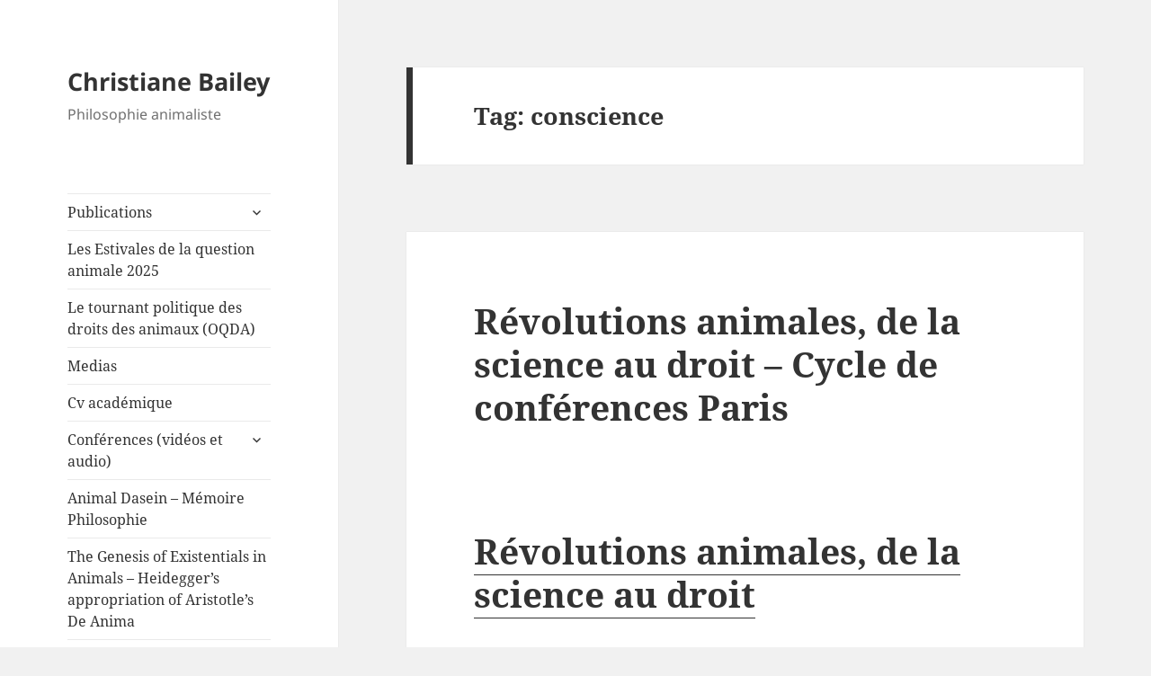

--- FILE ---
content_type: text/html; charset=UTF-8
request_url: https://christianebailey.com/tag/conscience/
body_size: 13931
content:
<!DOCTYPE html>
<html lang="en-US" class="no-js">
<head>
	<meta charset="UTF-8">
	<meta name="viewport" content="width=device-width, initial-scale=1.0">
	<link rel="profile" href="https://gmpg.org/xfn/11">
	<link rel="pingback" href="https://christianebailey.com/xmlrpc.php">
	<script>
(function(html){html.className = html.className.replace(/\bno-js\b/,'js')})(document.documentElement);
//# sourceURL=twentyfifteen_javascript_detection
</script>
<title>conscience &#8211; Christiane Bailey</title>
<meta name='robots' content='max-image-preview:large' />
<link rel="alternate" type="application/rss+xml" title="Christiane Bailey &raquo; Feed" href="https://christianebailey.com/feed/" />
<link rel="alternate" type="application/rss+xml" title="Christiane Bailey &raquo; Comments Feed" href="https://christianebailey.com/comments/feed/" />
<link rel="alternate" type="application/rss+xml" title="Christiane Bailey &raquo; conscience Tag Feed" href="https://christianebailey.com/tag/conscience/feed/" />
<style id='wp-img-auto-sizes-contain-inline-css'>
img:is([sizes=auto i],[sizes^="auto," i]){contain-intrinsic-size:3000px 1500px}
/*# sourceURL=wp-img-auto-sizes-contain-inline-css */
</style>
<style id='wp-emoji-styles-inline-css'>

	img.wp-smiley, img.emoji {
		display: inline !important;
		border: none !important;
		box-shadow: none !important;
		height: 1em !important;
		width: 1em !important;
		margin: 0 0.07em !important;
		vertical-align: -0.1em !important;
		background: none !important;
		padding: 0 !important;
	}
/*# sourceURL=wp-emoji-styles-inline-css */
</style>
<style id='wp-block-library-inline-css'>
:root{--wp-block-synced-color:#7a00df;--wp-block-synced-color--rgb:122,0,223;--wp-bound-block-color:var(--wp-block-synced-color);--wp-editor-canvas-background:#ddd;--wp-admin-theme-color:#007cba;--wp-admin-theme-color--rgb:0,124,186;--wp-admin-theme-color-darker-10:#006ba1;--wp-admin-theme-color-darker-10--rgb:0,107,160.5;--wp-admin-theme-color-darker-20:#005a87;--wp-admin-theme-color-darker-20--rgb:0,90,135;--wp-admin-border-width-focus:2px}@media (min-resolution:192dpi){:root{--wp-admin-border-width-focus:1.5px}}.wp-element-button{cursor:pointer}:root .has-very-light-gray-background-color{background-color:#eee}:root .has-very-dark-gray-background-color{background-color:#313131}:root .has-very-light-gray-color{color:#eee}:root .has-very-dark-gray-color{color:#313131}:root .has-vivid-green-cyan-to-vivid-cyan-blue-gradient-background{background:linear-gradient(135deg,#00d084,#0693e3)}:root .has-purple-crush-gradient-background{background:linear-gradient(135deg,#34e2e4,#4721fb 50%,#ab1dfe)}:root .has-hazy-dawn-gradient-background{background:linear-gradient(135deg,#faaca8,#dad0ec)}:root .has-subdued-olive-gradient-background{background:linear-gradient(135deg,#fafae1,#67a671)}:root .has-atomic-cream-gradient-background{background:linear-gradient(135deg,#fdd79a,#004a59)}:root .has-nightshade-gradient-background{background:linear-gradient(135deg,#330968,#31cdcf)}:root .has-midnight-gradient-background{background:linear-gradient(135deg,#020381,#2874fc)}:root{--wp--preset--font-size--normal:16px;--wp--preset--font-size--huge:42px}.has-regular-font-size{font-size:1em}.has-larger-font-size{font-size:2.625em}.has-normal-font-size{font-size:var(--wp--preset--font-size--normal)}.has-huge-font-size{font-size:var(--wp--preset--font-size--huge)}.has-text-align-center{text-align:center}.has-text-align-left{text-align:left}.has-text-align-right{text-align:right}.has-fit-text{white-space:nowrap!important}#end-resizable-editor-section{display:none}.aligncenter{clear:both}.items-justified-left{justify-content:flex-start}.items-justified-center{justify-content:center}.items-justified-right{justify-content:flex-end}.items-justified-space-between{justify-content:space-between}.screen-reader-text{border:0;clip-path:inset(50%);height:1px;margin:-1px;overflow:hidden;padding:0;position:absolute;width:1px;word-wrap:normal!important}.screen-reader-text:focus{background-color:#ddd;clip-path:none;color:#444;display:block;font-size:1em;height:auto;left:5px;line-height:normal;padding:15px 23px 14px;text-decoration:none;top:5px;width:auto;z-index:100000}html :where(.has-border-color){border-style:solid}html :where([style*=border-top-color]){border-top-style:solid}html :where([style*=border-right-color]){border-right-style:solid}html :where([style*=border-bottom-color]){border-bottom-style:solid}html :where([style*=border-left-color]){border-left-style:solid}html :where([style*=border-width]){border-style:solid}html :where([style*=border-top-width]){border-top-style:solid}html :where([style*=border-right-width]){border-right-style:solid}html :where([style*=border-bottom-width]){border-bottom-style:solid}html :where([style*=border-left-width]){border-left-style:solid}html :where(img[class*=wp-image-]){height:auto;max-width:100%}:where(figure){margin:0 0 1em}html :where(.is-position-sticky){--wp-admin--admin-bar--position-offset:var(--wp-admin--admin-bar--height,0px)}@media screen and (max-width:600px){html :where(.is-position-sticky){--wp-admin--admin-bar--position-offset:0px}}

/*# sourceURL=wp-block-library-inline-css */
</style><style id='wp-block-image-inline-css'>
.wp-block-image>a,.wp-block-image>figure>a{display:inline-block}.wp-block-image img{box-sizing:border-box;height:auto;max-width:100%;vertical-align:bottom}@media not (prefers-reduced-motion){.wp-block-image img.hide{visibility:hidden}.wp-block-image img.show{animation:show-content-image .4s}}.wp-block-image[style*=border-radius] img,.wp-block-image[style*=border-radius]>a{border-radius:inherit}.wp-block-image.has-custom-border img{box-sizing:border-box}.wp-block-image.aligncenter{text-align:center}.wp-block-image.alignfull>a,.wp-block-image.alignwide>a{width:100%}.wp-block-image.alignfull img,.wp-block-image.alignwide img{height:auto;width:100%}.wp-block-image .aligncenter,.wp-block-image .alignleft,.wp-block-image .alignright,.wp-block-image.aligncenter,.wp-block-image.alignleft,.wp-block-image.alignright{display:table}.wp-block-image .aligncenter>figcaption,.wp-block-image .alignleft>figcaption,.wp-block-image .alignright>figcaption,.wp-block-image.aligncenter>figcaption,.wp-block-image.alignleft>figcaption,.wp-block-image.alignright>figcaption{caption-side:bottom;display:table-caption}.wp-block-image .alignleft{float:left;margin:.5em 1em .5em 0}.wp-block-image .alignright{float:right;margin:.5em 0 .5em 1em}.wp-block-image .aligncenter{margin-left:auto;margin-right:auto}.wp-block-image :where(figcaption){margin-bottom:1em;margin-top:.5em}.wp-block-image.is-style-circle-mask img{border-radius:9999px}@supports ((-webkit-mask-image:none) or (mask-image:none)) or (-webkit-mask-image:none){.wp-block-image.is-style-circle-mask img{border-radius:0;-webkit-mask-image:url('data:image/svg+xml;utf8,<svg viewBox="0 0 100 100" xmlns="http://www.w3.org/2000/svg"><circle cx="50" cy="50" r="50"/></svg>');mask-image:url('data:image/svg+xml;utf8,<svg viewBox="0 0 100 100" xmlns="http://www.w3.org/2000/svg"><circle cx="50" cy="50" r="50"/></svg>');mask-mode:alpha;-webkit-mask-position:center;mask-position:center;-webkit-mask-repeat:no-repeat;mask-repeat:no-repeat;-webkit-mask-size:contain;mask-size:contain}}:root :where(.wp-block-image.is-style-rounded img,.wp-block-image .is-style-rounded img){border-radius:9999px}.wp-block-image figure{margin:0}.wp-lightbox-container{display:flex;flex-direction:column;position:relative}.wp-lightbox-container img{cursor:zoom-in}.wp-lightbox-container img:hover+button{opacity:1}.wp-lightbox-container button{align-items:center;backdrop-filter:blur(16px) saturate(180%);background-color:#5a5a5a40;border:none;border-radius:4px;cursor:zoom-in;display:flex;height:20px;justify-content:center;opacity:0;padding:0;position:absolute;right:16px;text-align:center;top:16px;width:20px;z-index:100}@media not (prefers-reduced-motion){.wp-lightbox-container button{transition:opacity .2s ease}}.wp-lightbox-container button:focus-visible{outline:3px auto #5a5a5a40;outline:3px auto -webkit-focus-ring-color;outline-offset:3px}.wp-lightbox-container button:hover{cursor:pointer;opacity:1}.wp-lightbox-container button:focus{opacity:1}.wp-lightbox-container button:focus,.wp-lightbox-container button:hover,.wp-lightbox-container button:not(:hover):not(:active):not(.has-background){background-color:#5a5a5a40;border:none}.wp-lightbox-overlay{box-sizing:border-box;cursor:zoom-out;height:100vh;left:0;overflow:hidden;position:fixed;top:0;visibility:hidden;width:100%;z-index:100000}.wp-lightbox-overlay .close-button{align-items:center;cursor:pointer;display:flex;justify-content:center;min-height:40px;min-width:40px;padding:0;position:absolute;right:calc(env(safe-area-inset-right) + 16px);top:calc(env(safe-area-inset-top) + 16px);z-index:5000000}.wp-lightbox-overlay .close-button:focus,.wp-lightbox-overlay .close-button:hover,.wp-lightbox-overlay .close-button:not(:hover):not(:active):not(.has-background){background:none;border:none}.wp-lightbox-overlay .lightbox-image-container{height:var(--wp--lightbox-container-height);left:50%;overflow:hidden;position:absolute;top:50%;transform:translate(-50%,-50%);transform-origin:top left;width:var(--wp--lightbox-container-width);z-index:9999999999}.wp-lightbox-overlay .wp-block-image{align-items:center;box-sizing:border-box;display:flex;height:100%;justify-content:center;margin:0;position:relative;transform-origin:0 0;width:100%;z-index:3000000}.wp-lightbox-overlay .wp-block-image img{height:var(--wp--lightbox-image-height);min-height:var(--wp--lightbox-image-height);min-width:var(--wp--lightbox-image-width);width:var(--wp--lightbox-image-width)}.wp-lightbox-overlay .wp-block-image figcaption{display:none}.wp-lightbox-overlay button{background:none;border:none}.wp-lightbox-overlay .scrim{background-color:#fff;height:100%;opacity:.9;position:absolute;width:100%;z-index:2000000}.wp-lightbox-overlay.active{visibility:visible}@media not (prefers-reduced-motion){.wp-lightbox-overlay.active{animation:turn-on-visibility .25s both}.wp-lightbox-overlay.active img{animation:turn-on-visibility .35s both}.wp-lightbox-overlay.show-closing-animation:not(.active){animation:turn-off-visibility .35s both}.wp-lightbox-overlay.show-closing-animation:not(.active) img{animation:turn-off-visibility .25s both}.wp-lightbox-overlay.zoom.active{animation:none;opacity:1;visibility:visible}.wp-lightbox-overlay.zoom.active .lightbox-image-container{animation:lightbox-zoom-in .4s}.wp-lightbox-overlay.zoom.active .lightbox-image-container img{animation:none}.wp-lightbox-overlay.zoom.active .scrim{animation:turn-on-visibility .4s forwards}.wp-lightbox-overlay.zoom.show-closing-animation:not(.active){animation:none}.wp-lightbox-overlay.zoom.show-closing-animation:not(.active) .lightbox-image-container{animation:lightbox-zoom-out .4s}.wp-lightbox-overlay.zoom.show-closing-animation:not(.active) .lightbox-image-container img{animation:none}.wp-lightbox-overlay.zoom.show-closing-animation:not(.active) .scrim{animation:turn-off-visibility .4s forwards}}@keyframes show-content-image{0%{visibility:hidden}99%{visibility:hidden}to{visibility:visible}}@keyframes turn-on-visibility{0%{opacity:0}to{opacity:1}}@keyframes turn-off-visibility{0%{opacity:1;visibility:visible}99%{opacity:0;visibility:visible}to{opacity:0;visibility:hidden}}@keyframes lightbox-zoom-in{0%{transform:translate(calc((-100vw + var(--wp--lightbox-scrollbar-width))/2 + var(--wp--lightbox-initial-left-position)),calc(-50vh + var(--wp--lightbox-initial-top-position))) scale(var(--wp--lightbox-scale))}to{transform:translate(-50%,-50%) scale(1)}}@keyframes lightbox-zoom-out{0%{transform:translate(-50%,-50%) scale(1);visibility:visible}99%{visibility:visible}to{transform:translate(calc((-100vw + var(--wp--lightbox-scrollbar-width))/2 + var(--wp--lightbox-initial-left-position)),calc(-50vh + var(--wp--lightbox-initial-top-position))) scale(var(--wp--lightbox-scale));visibility:hidden}}
/*# sourceURL=https://christianebailey.com/wp-includes/blocks/image/style.min.css */
</style>
<style id='wp-block-image-theme-inline-css'>
:root :where(.wp-block-image figcaption){color:#555;font-size:13px;text-align:center}.is-dark-theme :root :where(.wp-block-image figcaption){color:#ffffffa6}.wp-block-image{margin:0 0 1em}
/*# sourceURL=https://christianebailey.com/wp-includes/blocks/image/theme.min.css */
</style>
<style id='wp-block-paragraph-inline-css'>
.is-small-text{font-size:.875em}.is-regular-text{font-size:1em}.is-large-text{font-size:2.25em}.is-larger-text{font-size:3em}.has-drop-cap:not(:focus):first-letter{float:left;font-size:8.4em;font-style:normal;font-weight:100;line-height:.68;margin:.05em .1em 0 0;text-transform:uppercase}body.rtl .has-drop-cap:not(:focus):first-letter{float:none;margin-left:.1em}p.has-drop-cap.has-background{overflow:hidden}:root :where(p.has-background){padding:1.25em 2.375em}:where(p.has-text-color:not(.has-link-color)) a{color:inherit}p.has-text-align-left[style*="writing-mode:vertical-lr"],p.has-text-align-right[style*="writing-mode:vertical-rl"]{rotate:180deg}
/*# sourceURL=https://christianebailey.com/wp-includes/blocks/paragraph/style.min.css */
</style>
<style id='wp-block-quote-inline-css'>
.wp-block-quote{box-sizing:border-box;overflow-wrap:break-word}.wp-block-quote.is-large:where(:not(.is-style-plain)),.wp-block-quote.is-style-large:where(:not(.is-style-plain)){margin-bottom:1em;padding:0 1em}.wp-block-quote.is-large:where(:not(.is-style-plain)) p,.wp-block-quote.is-style-large:where(:not(.is-style-plain)) p{font-size:1.5em;font-style:italic;line-height:1.6}.wp-block-quote.is-large:where(:not(.is-style-plain)) cite,.wp-block-quote.is-large:where(:not(.is-style-plain)) footer,.wp-block-quote.is-style-large:where(:not(.is-style-plain)) cite,.wp-block-quote.is-style-large:where(:not(.is-style-plain)) footer{font-size:1.125em;text-align:right}.wp-block-quote>cite{display:block}
/*# sourceURL=https://christianebailey.com/wp-includes/blocks/quote/style.min.css */
</style>
<style id='wp-block-quote-theme-inline-css'>
.wp-block-quote{border-left:.25em solid;margin:0 0 1.75em;padding-left:1em}.wp-block-quote cite,.wp-block-quote footer{color:currentColor;font-size:.8125em;font-style:normal;position:relative}.wp-block-quote:where(.has-text-align-right){border-left:none;border-right:.25em solid;padding-left:0;padding-right:1em}.wp-block-quote:where(.has-text-align-center){border:none;padding-left:0}.wp-block-quote.is-large,.wp-block-quote.is-style-large,.wp-block-quote:where(.is-style-plain){border:none}
/*# sourceURL=https://christianebailey.com/wp-includes/blocks/quote/theme.min.css */
</style>
<style id='global-styles-inline-css'>
:root{--wp--preset--aspect-ratio--square: 1;--wp--preset--aspect-ratio--4-3: 4/3;--wp--preset--aspect-ratio--3-4: 3/4;--wp--preset--aspect-ratio--3-2: 3/2;--wp--preset--aspect-ratio--2-3: 2/3;--wp--preset--aspect-ratio--16-9: 16/9;--wp--preset--aspect-ratio--9-16: 9/16;--wp--preset--color--black: #000000;--wp--preset--color--cyan-bluish-gray: #abb8c3;--wp--preset--color--white: #fff;--wp--preset--color--pale-pink: #f78da7;--wp--preset--color--vivid-red: #cf2e2e;--wp--preset--color--luminous-vivid-orange: #ff6900;--wp--preset--color--luminous-vivid-amber: #fcb900;--wp--preset--color--light-green-cyan: #7bdcb5;--wp--preset--color--vivid-green-cyan: #00d084;--wp--preset--color--pale-cyan-blue: #8ed1fc;--wp--preset--color--vivid-cyan-blue: #0693e3;--wp--preset--color--vivid-purple: #9b51e0;--wp--preset--color--dark-gray: #111;--wp--preset--color--light-gray: #f1f1f1;--wp--preset--color--yellow: #f4ca16;--wp--preset--color--dark-brown: #352712;--wp--preset--color--medium-pink: #e53b51;--wp--preset--color--light-pink: #ffe5d1;--wp--preset--color--dark-purple: #2e2256;--wp--preset--color--purple: #674970;--wp--preset--color--blue-gray: #22313f;--wp--preset--color--bright-blue: #55c3dc;--wp--preset--color--light-blue: #e9f2f9;--wp--preset--gradient--vivid-cyan-blue-to-vivid-purple: linear-gradient(135deg,rgb(6,147,227) 0%,rgb(155,81,224) 100%);--wp--preset--gradient--light-green-cyan-to-vivid-green-cyan: linear-gradient(135deg,rgb(122,220,180) 0%,rgb(0,208,130) 100%);--wp--preset--gradient--luminous-vivid-amber-to-luminous-vivid-orange: linear-gradient(135deg,rgb(252,185,0) 0%,rgb(255,105,0) 100%);--wp--preset--gradient--luminous-vivid-orange-to-vivid-red: linear-gradient(135deg,rgb(255,105,0) 0%,rgb(207,46,46) 100%);--wp--preset--gradient--very-light-gray-to-cyan-bluish-gray: linear-gradient(135deg,rgb(238,238,238) 0%,rgb(169,184,195) 100%);--wp--preset--gradient--cool-to-warm-spectrum: linear-gradient(135deg,rgb(74,234,220) 0%,rgb(151,120,209) 20%,rgb(207,42,186) 40%,rgb(238,44,130) 60%,rgb(251,105,98) 80%,rgb(254,248,76) 100%);--wp--preset--gradient--blush-light-purple: linear-gradient(135deg,rgb(255,206,236) 0%,rgb(152,150,240) 100%);--wp--preset--gradient--blush-bordeaux: linear-gradient(135deg,rgb(254,205,165) 0%,rgb(254,45,45) 50%,rgb(107,0,62) 100%);--wp--preset--gradient--luminous-dusk: linear-gradient(135deg,rgb(255,203,112) 0%,rgb(199,81,192) 50%,rgb(65,88,208) 100%);--wp--preset--gradient--pale-ocean: linear-gradient(135deg,rgb(255,245,203) 0%,rgb(182,227,212) 50%,rgb(51,167,181) 100%);--wp--preset--gradient--electric-grass: linear-gradient(135deg,rgb(202,248,128) 0%,rgb(113,206,126) 100%);--wp--preset--gradient--midnight: linear-gradient(135deg,rgb(2,3,129) 0%,rgb(40,116,252) 100%);--wp--preset--gradient--dark-gray-gradient-gradient: linear-gradient(90deg, rgba(17,17,17,1) 0%, rgba(42,42,42,1) 100%);--wp--preset--gradient--light-gray-gradient: linear-gradient(90deg, rgba(241,241,241,1) 0%, rgba(215,215,215,1) 100%);--wp--preset--gradient--white-gradient: linear-gradient(90deg, rgba(255,255,255,1) 0%, rgba(230,230,230,1) 100%);--wp--preset--gradient--yellow-gradient: linear-gradient(90deg, rgba(244,202,22,1) 0%, rgba(205,168,10,1) 100%);--wp--preset--gradient--dark-brown-gradient: linear-gradient(90deg, rgba(53,39,18,1) 0%, rgba(91,67,31,1) 100%);--wp--preset--gradient--medium-pink-gradient: linear-gradient(90deg, rgba(229,59,81,1) 0%, rgba(209,28,51,1) 100%);--wp--preset--gradient--light-pink-gradient: linear-gradient(90deg, rgba(255,229,209,1) 0%, rgba(255,200,158,1) 100%);--wp--preset--gradient--dark-purple-gradient: linear-gradient(90deg, rgba(46,34,86,1) 0%, rgba(66,48,123,1) 100%);--wp--preset--gradient--purple-gradient: linear-gradient(90deg, rgba(103,73,112,1) 0%, rgba(131,93,143,1) 100%);--wp--preset--gradient--blue-gray-gradient: linear-gradient(90deg, rgba(34,49,63,1) 0%, rgba(52,75,96,1) 100%);--wp--preset--gradient--bright-blue-gradient: linear-gradient(90deg, rgba(85,195,220,1) 0%, rgba(43,180,211,1) 100%);--wp--preset--gradient--light-blue-gradient: linear-gradient(90deg, rgba(233,242,249,1) 0%, rgba(193,218,238,1) 100%);--wp--preset--font-size--small: 13px;--wp--preset--font-size--medium: 20px;--wp--preset--font-size--large: 36px;--wp--preset--font-size--x-large: 42px;--wp--preset--spacing--20: 0.44rem;--wp--preset--spacing--30: 0.67rem;--wp--preset--spacing--40: 1rem;--wp--preset--spacing--50: 1.5rem;--wp--preset--spacing--60: 2.25rem;--wp--preset--spacing--70: 3.38rem;--wp--preset--spacing--80: 5.06rem;--wp--preset--shadow--natural: 6px 6px 9px rgba(0, 0, 0, 0.2);--wp--preset--shadow--deep: 12px 12px 50px rgba(0, 0, 0, 0.4);--wp--preset--shadow--sharp: 6px 6px 0px rgba(0, 0, 0, 0.2);--wp--preset--shadow--outlined: 6px 6px 0px -3px rgb(255, 255, 255), 6px 6px rgb(0, 0, 0);--wp--preset--shadow--crisp: 6px 6px 0px rgb(0, 0, 0);}:where(.is-layout-flex){gap: 0.5em;}:where(.is-layout-grid){gap: 0.5em;}body .is-layout-flex{display: flex;}.is-layout-flex{flex-wrap: wrap;align-items: center;}.is-layout-flex > :is(*, div){margin: 0;}body .is-layout-grid{display: grid;}.is-layout-grid > :is(*, div){margin: 0;}:where(.wp-block-columns.is-layout-flex){gap: 2em;}:where(.wp-block-columns.is-layout-grid){gap: 2em;}:where(.wp-block-post-template.is-layout-flex){gap: 1.25em;}:where(.wp-block-post-template.is-layout-grid){gap: 1.25em;}.has-black-color{color: var(--wp--preset--color--black) !important;}.has-cyan-bluish-gray-color{color: var(--wp--preset--color--cyan-bluish-gray) !important;}.has-white-color{color: var(--wp--preset--color--white) !important;}.has-pale-pink-color{color: var(--wp--preset--color--pale-pink) !important;}.has-vivid-red-color{color: var(--wp--preset--color--vivid-red) !important;}.has-luminous-vivid-orange-color{color: var(--wp--preset--color--luminous-vivid-orange) !important;}.has-luminous-vivid-amber-color{color: var(--wp--preset--color--luminous-vivid-amber) !important;}.has-light-green-cyan-color{color: var(--wp--preset--color--light-green-cyan) !important;}.has-vivid-green-cyan-color{color: var(--wp--preset--color--vivid-green-cyan) !important;}.has-pale-cyan-blue-color{color: var(--wp--preset--color--pale-cyan-blue) !important;}.has-vivid-cyan-blue-color{color: var(--wp--preset--color--vivid-cyan-blue) !important;}.has-vivid-purple-color{color: var(--wp--preset--color--vivid-purple) !important;}.has-black-background-color{background-color: var(--wp--preset--color--black) !important;}.has-cyan-bluish-gray-background-color{background-color: var(--wp--preset--color--cyan-bluish-gray) !important;}.has-white-background-color{background-color: var(--wp--preset--color--white) !important;}.has-pale-pink-background-color{background-color: var(--wp--preset--color--pale-pink) !important;}.has-vivid-red-background-color{background-color: var(--wp--preset--color--vivid-red) !important;}.has-luminous-vivid-orange-background-color{background-color: var(--wp--preset--color--luminous-vivid-orange) !important;}.has-luminous-vivid-amber-background-color{background-color: var(--wp--preset--color--luminous-vivid-amber) !important;}.has-light-green-cyan-background-color{background-color: var(--wp--preset--color--light-green-cyan) !important;}.has-vivid-green-cyan-background-color{background-color: var(--wp--preset--color--vivid-green-cyan) !important;}.has-pale-cyan-blue-background-color{background-color: var(--wp--preset--color--pale-cyan-blue) !important;}.has-vivid-cyan-blue-background-color{background-color: var(--wp--preset--color--vivid-cyan-blue) !important;}.has-vivid-purple-background-color{background-color: var(--wp--preset--color--vivid-purple) !important;}.has-black-border-color{border-color: var(--wp--preset--color--black) !important;}.has-cyan-bluish-gray-border-color{border-color: var(--wp--preset--color--cyan-bluish-gray) !important;}.has-white-border-color{border-color: var(--wp--preset--color--white) !important;}.has-pale-pink-border-color{border-color: var(--wp--preset--color--pale-pink) !important;}.has-vivid-red-border-color{border-color: var(--wp--preset--color--vivid-red) !important;}.has-luminous-vivid-orange-border-color{border-color: var(--wp--preset--color--luminous-vivid-orange) !important;}.has-luminous-vivid-amber-border-color{border-color: var(--wp--preset--color--luminous-vivid-amber) !important;}.has-light-green-cyan-border-color{border-color: var(--wp--preset--color--light-green-cyan) !important;}.has-vivid-green-cyan-border-color{border-color: var(--wp--preset--color--vivid-green-cyan) !important;}.has-pale-cyan-blue-border-color{border-color: var(--wp--preset--color--pale-cyan-blue) !important;}.has-vivid-cyan-blue-border-color{border-color: var(--wp--preset--color--vivid-cyan-blue) !important;}.has-vivid-purple-border-color{border-color: var(--wp--preset--color--vivid-purple) !important;}.has-vivid-cyan-blue-to-vivid-purple-gradient-background{background: var(--wp--preset--gradient--vivid-cyan-blue-to-vivid-purple) !important;}.has-light-green-cyan-to-vivid-green-cyan-gradient-background{background: var(--wp--preset--gradient--light-green-cyan-to-vivid-green-cyan) !important;}.has-luminous-vivid-amber-to-luminous-vivid-orange-gradient-background{background: var(--wp--preset--gradient--luminous-vivid-amber-to-luminous-vivid-orange) !important;}.has-luminous-vivid-orange-to-vivid-red-gradient-background{background: var(--wp--preset--gradient--luminous-vivid-orange-to-vivid-red) !important;}.has-very-light-gray-to-cyan-bluish-gray-gradient-background{background: var(--wp--preset--gradient--very-light-gray-to-cyan-bluish-gray) !important;}.has-cool-to-warm-spectrum-gradient-background{background: var(--wp--preset--gradient--cool-to-warm-spectrum) !important;}.has-blush-light-purple-gradient-background{background: var(--wp--preset--gradient--blush-light-purple) !important;}.has-blush-bordeaux-gradient-background{background: var(--wp--preset--gradient--blush-bordeaux) !important;}.has-luminous-dusk-gradient-background{background: var(--wp--preset--gradient--luminous-dusk) !important;}.has-pale-ocean-gradient-background{background: var(--wp--preset--gradient--pale-ocean) !important;}.has-electric-grass-gradient-background{background: var(--wp--preset--gradient--electric-grass) !important;}.has-midnight-gradient-background{background: var(--wp--preset--gradient--midnight) !important;}.has-small-font-size{font-size: var(--wp--preset--font-size--small) !important;}.has-medium-font-size{font-size: var(--wp--preset--font-size--medium) !important;}.has-large-font-size{font-size: var(--wp--preset--font-size--large) !important;}.has-x-large-font-size{font-size: var(--wp--preset--font-size--x-large) !important;}
/*# sourceURL=global-styles-inline-css */
</style>

<style id='classic-theme-styles-inline-css'>
/*! This file is auto-generated */
.wp-block-button__link{color:#fff;background-color:#32373c;border-radius:9999px;box-shadow:none;text-decoration:none;padding:calc(.667em + 2px) calc(1.333em + 2px);font-size:1.125em}.wp-block-file__button{background:#32373c;color:#fff;text-decoration:none}
/*# sourceURL=/wp-includes/css/classic-themes.min.css */
</style>
<link rel='stylesheet' id='twentyfifteen-fonts-css' href='https://christianebailey.com/wp-content/themes/twentyfifteen/assets/fonts/noto-sans-plus-noto-serif-plus-inconsolata.css?ver=20230328' media='all' />
<link rel='stylesheet' id='genericons-css' href='https://christianebailey.com/wp-content/themes/twentyfifteen/genericons/genericons.css?ver=20251101' media='all' />
<link rel='stylesheet' id='twentyfifteen-style-css' href='https://christianebailey.com/wp-content/themes/twentyfifteen/style.css?ver=20251202' media='all' />
<link rel='stylesheet' id='twentyfifteen-block-style-css' href='https://christianebailey.com/wp-content/themes/twentyfifteen/css/blocks.css?ver=20240715' media='all' />
<script src="https://christianebailey.com/wp-includes/js/jquery/jquery.min.js?ver=3.7.1" id="jquery-core-js"></script>
<script src="https://christianebailey.com/wp-includes/js/jquery/jquery-migrate.min.js?ver=3.4.1" id="jquery-migrate-js"></script>
<script id="twentyfifteen-script-js-extra">
var screenReaderText = {"expand":"\u003Cspan class=\"screen-reader-text\"\u003Eexpand child menu\u003C/span\u003E","collapse":"\u003Cspan class=\"screen-reader-text\"\u003Ecollapse child menu\u003C/span\u003E"};
//# sourceURL=twentyfifteen-script-js-extra
</script>
<script src="https://christianebailey.com/wp-content/themes/twentyfifteen/js/functions.js?ver=20250729" id="twentyfifteen-script-js" defer data-wp-strategy="defer"></script>
<link rel="https://api.w.org/" href="https://christianebailey.com/wp-json/" /><link rel="alternate" title="JSON" type="application/json" href="https://christianebailey.com/wp-json/wp/v2/tags/88" /><link rel="EditURI" type="application/rsd+xml" title="RSD" href="https://christianebailey.com/xmlrpc.php?rsd" />
<meta name="generator" content="WordPress 6.9" />
</head>

<body class="archive tag tag-conscience tag-88 wp-embed-responsive wp-theme-twentyfifteen">
<div id="page" class="hfeed site">
	<a class="skip-link screen-reader-text" href="#content">
		Skip to content	</a>

	<div id="sidebar" class="sidebar">
		<header id="masthead" class="site-header">
			<div class="site-branding">
									<p class="site-title"><a href="https://christianebailey.com/" rel="home" >Christiane Bailey</a></p>
										<p class="site-description">Philosophie animaliste</p>
				
				<button class="secondary-toggle">Menu and widgets</button>
			</div><!-- .site-branding -->
		</header><!-- .site-header -->

			<div id="secondary" class="secondary">

					<nav id="site-navigation" class="main-navigation">
				<div class="menu-menu-container"><ul id="menu-menu" class="nav-menu"><li id="menu-item-4745" class="menu-item menu-item-type-post_type menu-item-object-page menu-item-has-children menu-item-4745"><a href="https://christianebailey.com/publications-2018/">Publications</a>
<ul class="sub-menu">
	<li id="menu-item-4609" class="menu-item menu-item-type-post_type menu-item-object-post menu-item-4609"><a href="https://christianebailey.com/la-philosophie-a-labattoir-atelier-10/">La philosophie à l’abattoir (Atelier 10)</a></li>
</ul>
</li>
<li id="menu-item-5076" class="menu-item menu-item-type-post_type menu-item-object-page menu-item-5076"><a href="https://christianebailey.com/les-estivales-de-la-question-animale-2025/">Les Estivales de la question animale 2025</a></li>
<li id="menu-item-5030" class="menu-item menu-item-type-post_type menu-item-object-post menu-item-5030"><a href="https://christianebailey.com/le-tournant-politique-des-droits-des-animaux-oqda/">Le tournant politique des droits des animaux (OQDA)</a></li>
<li id="menu-item-4888" class="menu-item menu-item-type-post_type menu-item-object-page menu-item-home menu-item-4888"><a href="https://christianebailey.com/">Medias</a></li>
<li id="menu-item-5101" class="menu-item menu-item-type-post_type menu-item-object-page menu-item-5101"><a href="https://christianebailey.com/cv-academique-2025/">Cv académique</a></li>
<li id="menu-item-4788" class="menu-item menu-item-type-post_type menu-item-object-page menu-item-has-children menu-item-4788"><a href="https://christianebailey.com/conferences/">Conférences (vidéos et audio)</a>
<ul class="sub-menu">
	<li id="menu-item-3577" class="menu-item menu-item-type-post_type menu-item-object-page menu-item-3577"><a href="https://christianebailey.com/eventsevenements/autres-conferences/">Autres Conférences</a></li>
	<li id="menu-item-3929" class="menu-item menu-item-type-post_type menu-item-object-page menu-item-3929"><a href="https://christianebailey.com/experimenting-on-vulnerable-selves-the-ethics-of-animal-experimentation/">Experimenting on Vulnerable Selves – The Ethics of Animal Experimentation</a></li>
	<li id="menu-item-2796" class="menu-item menu-item-type-post_type menu-item-object-page menu-item-2796"><a href="https://christianebailey.com/articles/nonspeciesist-arguments-against-animal-experimentation/">Animal Experimentation</a></li>
</ul>
</li>
<li id="menu-item-4760" class="menu-item menu-item-type-post_type menu-item-object-page menu-item-4760"><a href="https://christianebailey.com/animal-dasein-memoire-2011/">Animal Dasein – Mémoire Philosophie</a></li>
<li id="menu-item-4762" class="menu-item menu-item-type-post_type menu-item-object-page menu-item-4762"><a href="https://christianebailey.com/animal-dasein/animal-heidegger/">The Genesis of Existentials in Animals – Heidegger’s appropriation of Aristotle’s De Anima</a></li>
<li id="menu-item-3632" class="menu-item menu-item-type-post_type menu-item-object-page menu-item-3632"><a href="https://christianebailey.com/co-edition/">Co-édition</a></li>
<li id="menu-item-5004" class="menu-item menu-item-type-post_type menu-item-object-page menu-item-5004"><a href="https://christianebailey.com/vegan/">Recettes véganes (à venir)</a></li>
</ul></div>			</nav><!-- .main-navigation -->
		
		
					<div id="widget-area" class="widget-area" role="complementary">
				<aside id="block-14" class="widget widget_block widget_text">
<p>Christiane Bailey</p>
</aside><aside id="block-12" class="widget widget_block">
<blockquote class="wp-block-quote is-layout-flow wp-block-quote-is-layout-flow">
<p>Chercheuse en éthique animale et environnementale.<br><br>Coordonnatrice du <a href="https://www.concordia.ca/artsci/research/social-justice-centre.html">Centre de justice sociale</a> de l'Université Concordia.</p>
</blockquote>
</aside><aside id="block-6" class="widget widget_block widget_media_image"><div class="wp-block-image">
<figure class="alignleft"><a href="http://philpapers.org/s/christiane%20bailey"><img decoding="async" width="250" height="72" src="http://christianebailey.com/wp-content/uploads/2012/12/philpaperslogo.jpg" alt="" class="wp-image-1082" title="Philpapers Christiane Bailey"/></a></figure>
</div></aside><aside id="block-8" class="widget widget_block widget_media_image"><div class="wp-block-image">
<figure class="alignleft"><a href="http://scholar.google.ca/scholar?start=0&amp;q=%22Christiane+Bailey%22&amp;hl=en&amp;as_sdt=0,5"><img decoding="async" width="194" height="40" src="http://christianebailey.com/wp-content/uploads/2012/12/scholar_logo.gif" alt="" class="wp-image-1083" title="Scholar Christiane Bailey"/></a></figure>
</div></aside><aside id="block-7" class="widget widget_block widget_media_image">
<figure class="wp-block-image"><a href="http://umontreal.academia.edu/ChristianeBailey"><img decoding="async" width="188" height="56" src="http://christianebailey.com/wp-content/uploads/2012/12/academiaedu.jpg" alt="" class="wp-image-1084" title="Academia.edu Christiane Bailey"/></a></figure>
</aside>			</div><!-- .widget-area -->
		
	</div><!-- .secondary -->

	</div><!-- .sidebar -->

	<div id="content" class="site-content">

	<section id="primary" class="content-area">
		<main id="main" class="site-main">

		
			<header class="page-header">
				<h1 class="page-title">Tag: <span>conscience</span></h1>			</header><!-- .page-header -->

			
<article id="post-4155" class="post-4155 post type-post status-publish format-standard hentry category-abolitionnisme category-animal-agency category-animal-cognition-2 category-animal-emotion category-animal-law category-animals category-conference-animal category-droit-des-animaux category-ethique-animale category-ethique-environnementale category-ethologie tag-animaux tag-antoine-goetschel tag-aymeric-caron tag-bekoff tag-burgat tag-conscience tag-david-chauvet tag-desprets tag-droit tag-estiva-reus tag-ethique tag-ethologie-2 tag-jean-pierre-marguenaud tag-larrere tag-sabine-brels tag-science tag-sensibilite tag-steven-wise tag-thomas-lepeltier">
	
	<header class="entry-header">
		<h2 class="entry-title"><a href="https://christianebailey.com/revolutions-animales-de-la-science-au-droit-paris-conferences/" rel="bookmark">Révolutions animales, de la science au droit &#8211; Cycle de conférences Paris</a></h2>	</header><!-- .entry-header -->

	<div class="entry-content">
		<div class="item-grid w4 hauto bgNone blocTitre">
<h1><a href="http://www.cite-sciences.fr/fr/au-programme/animations-spectacles/conferences/thema-fabuleuses-mutations/cycle-revolutions-animales-de-la-science-au-droit/" target="_blank">Révolutions animales, de la science au droit</a></h1>
<p class="subtitle">Cycle de conférence (Septembre 2015 &#8211; Janvier 2016), La cité des Sciences, Paris, La Villette.</p>
</div>
<div class="item-grid w4 hauto bgNone">
<h3>Conférences</h3>
</div>
<div id="item-grid-33406" class="item-grid wauto hauto bgNone  colpos-0 cols-1 textpic">
<div class="introduction">
<div class="csc-textpic csc-textpic-intext-left"><img fetchpriority="high" decoding="async" src="http://www.cite-sciences.fr/uploads/pics/Revolutions_animales_430x430.jpg" alt="" width="430" height="430" /></p>
<div class="csc-textpic-text">
<h5>Les samedis à 14h30</h5>
<p style="text-align: justify;">Une incroyable révolution est en marche. Depuis plusieurs années, la science transforme la perception que nous avons des animaux et ébranle la frontière qui nous sépare d’eux. En conséquence de cette profonde mutation, la condition animale est devenue l’une des préoccupations sociétales du XXIe siècle.</p>
<p style="text-align: justify;"><strong>En quatre actes</strong>, des experts, des chercheurs, des penseurs, des juristes portent un nouveau regard sur les animaux et suscitent le débat sur leurs droits.</p>
<p style="text-align: justify;"><em>Organisé à l’occasion de la parution du livre collectif &#8220;Révolutions animales&#8221; (sous la direction de Karine Lou Matignon, éd. Les liens qui libèrent/Arte, novembre 2015) et du film « Les animaux ont-ils des droits » ?&#8221; (de Karine Lou Matignon et Bernard Guerrini, prod. Arte/Whats up films, diffusion début 2016).</em></p>
</div>
</div>
</div>
</div>
<h2 class="separateur item-grid wauto hauto bgNone"><strong>Acte 1 : Un nouveau regard</strong></h2>
<div id="item-grid-33418" class="item-grid wauto hauto bgLight  colpos-1 cols-1 text">
<div class="contenu">
<p>Pourquoi et comment la frontière séparant les êtres humains des animaux est-elle devenue plus floue ? Comment est-on passé d’un animal-outil à une “personne” animale dotée de presque toutes les compétences qui font l&#8217;homme ?</p>
</div>
</div>
<div id="item-grid-33416" class="item-grid wauto hauto bgNone  colpos-1 cols-1 text">
<div class="contenu">
<h3 class="lettrine">1. Qu&#8217;est-ce qu&#8217;un animal ?</h3>
<h5>Samedi 19 septembre 2015 à 14h30 &#8211; Hôtel Forest Hill La Villette</h5>
<p>Le monde animal est d&#8217;une grande diversité. Comment appréhender les différences et similitudes entre l&#8217;espèce humaine et les autres animaux ?</p>
<p><strong><strong>Gilles Boeuf</strong></strong>, biologiste, professeur à l&#8217;université Pierre-et-Marie-Curie &#8211; Paris VI.</p>
</div>
</div>
<div id="item-grid-33414" class="item-grid wauto hauto bgNone  colpos-1 cols-1 text">
<div class="contenu">
<h3 class="lettrine">2. L&#8217;animal, une personne ?</h3>
<h5>Samedi 26 septembre 2015 à 14h30 &#8211; Hôtel Forest Hill La Villette</h5>
<p>Émotions, intelligences, cultures, mémoire… Comment l&#8217;animal devient le sujet de son histoire.</p>
<p><strong><strong>Éric Baratay</strong></strong>, historien, professeur d&#8217;histoire contemporaine à l&#8217;université Lyon 3 ; <strong>Yves Christen</strong>, biologiste, spécialiste en neurosciences.</p>
</div>
</div>
<div id="item-grid-33412" class="item-grid wauto hauto bgNone  colpos-1 cols-1 text">
<div class="contenu">
<h3 class="lettrine">3. L&#8217;apport des sciences</h3>
<h5>Samedi 3 octobre 2015 à 14h30 &#8211; Hôtel Forest Hill La Villette</h5>
<p>Longtemps jugés stupides, de nouveaux questionnements de la recherche ont rendu les animaux dignes d&#8217;intérêt.</p>
<p><strong>Marc Bekoff</strong>, professeur émérite en écologie et biologie de l&#8217;évolution, université du Colorado, Etats-Unis <strong><em>(intervention enregistrée</em>)</strong> ;<strong> Vinciane Despret</strong>, philosophe et psychologue, département de philosophie de l&#8217;université de Liège, Belgique ; <strong>Pierre Jouventin</strong>, éthologue, ancien directeur de recherche et directeur de laboratoire d’écologie au CNRS ; <strong>Ludovic Dickel</strong>, professeur d’éthologie à l&#8217;université de Caen Basse-Normandie, directeur du groupe Mémoire et plasticité comportementale.</p>
<h2><strong>Acte 2 : De nouvelles relations</strong></h2>
</div>
</div>
<div id="item-grid-33409" class="item-grid wauto hauto bgLight  colpos-1 cols-1 text">
<div class="contenu">
<p>Ce nouveau regard sur les animaux augmente notre empathie, questionne la place que nous leur accordons et notre manière de les traiter.</p>
</div>
</div>
<div id="item-grid-33408" class="item-grid wauto hauto bgNone  colpos-1 cols-1 text">
<div class="contenu">
<h3 class="lettrine">4. Et l&#8217;animal devint sensible</h3>
<h5>Samedi 17 octobre 2015 à 14h30</h5>
<p>La sensibilité des animaux est aujourd&#8217;hui admise par tous. Pour quelles raisons la vie psychique leur est-elle encore souvent déniée ?</p>
<p><strong>Thomas Lepeltier</strong>, historien et philosophe des sciences, chargé de cours à l&#8217;université d&#8217;Oxford ; <strong>David Chauvet</strong>, juriste, fondateur de l&#8217;association Droit des animaux.</p>
</div>
</div>
<div id="item-grid-33499" class="item-grid wauto hauto bgNone  colpos-1 cols-1 text">
<div class="contenu">
<h3 class="lettrine">5. Vivre avec les animaux sauvages</h3>
<h5>Samedi 7 novembre 2015 à 14h30</h5>
<p>L’humain exerce une pression croissante sur les animaux sauvages. Pour cohabiter avec ces derniers, il lui faut entrer en contact avec eux et les considérer comme des partenaires écologiques.</p>
<p><strong>Valérie Chansigaud</strong>, historienne des sciences et de l&#8217;environnement, chercheuse au laboratoire Sciences, philosophie et histoire, CNRS, université Paris-Diderot ; <strong>Baptiste Morizot</strong>, philosophe, maître de conférences en philosophie à l’université d’Aix-Marseille ; <strong>Céline Sissler-Bienvenu</strong>, directrice France et Afrique francophone du Fonds international pour la protection des animaux (IFAW) ; <strong>Anne Teyssèdre</strong>, biologiste de l&#8217;évolution, chercheuse associée au département d’écologie et gestion de la biodiversité du MNHN.</p>
</div>
</div>
<div id="item-grid-33500" class="item-grid wauto hauto bgNone  colpos-1 cols-1 text">
<div class="contenu">
<h3 class="lettrine">6. Le bien-être des animaux, une prise de conscience ?</h3>
<h5>Samedi 21 novembre 2015 à 14h30</h5>
<p>L&#8217;élevage industriel est un processus de déréalisation des animaux. Leur bien-être pourrait-il être pris en compte ?</p>
<p><strong>Donald Broom</strong>, professeur émérite en bien-être animal, département de médecine vétérinaire, université de Cambridge, Royaume-Uni (intervention enregistrée) ; <strong>Jean-Pierre Kieffer</strong>, vétérinaire, président de l&#8217;Oaba (OEuvre d&#8217;assistance aux bêtes d&#8217;abattoirs) et du CNPA (Conseil national de la protection animale) ; <strong>Raphaël Larrère</strong>, ingénieur agronome et sociologue, ancien directeur de recherche à l&#8217;Inra ; <strong>Fabrice Nicolino</strong>, journaliste, auteur d&#8217;une enquête sur l&#8217;industrie de la viande (sous réserve).</p>
</div>
</div>
<div id="item-grid-33504" class="item-grid wauto hauto bgLight  colpos-1 cols-1 text">
<div class="contenu">
<h2><strong>Acte 3 : De nouveaux statuts</strong></h2>
<p>A quoi tout cela nous engage-t-il désormais ? Ces découvertes et ces évolutions vont-elles transformer nos rapports avec les animaux au point de leur accorder des droits ?</p>
</div>
</div>
<div id="item-grid-33505" class="item-grid wauto hauto bgNone  colpos-1 cols-1 text">
<div class="contenu">
<h3 class="lettrine">7. De l&#8217;éthique aux droits</h3>
<h5>Samedi 5 décembre 2015 à 14h30</h5>
<p>De l&#8217;Antiquité à aujourd’hui, comment a été envisagé le statut moral des animaux, c&#8217;est-à-dire la responsabilité des hommes à leur égard ?</p>
<p><strong>Sabine Brels</strong>, doctorante en droit, spécialiste en droit animal international, manager du projet Global Animal Law (GAL) ; <strong>Aymeric Caron</strong>, journaliste.</p>
<p><em>Conférence traduite en langue des signes</em></p>
</div>
</div>
<div id="item-grid-33506" class="item-grid wauto hauto bgNone  colpos-1 cols-1 text">
<div class="contenu">
<h3 class="lettrine">8. Droit animalier : quels enjeux ?</h3>
<h5>Samedi 12 décembre 2015 à 14h30</h5>
<p>Pourquoi faut-il changer le statut des animaux ? Quel sera l&#8217;impact juridique et sociétal d&#8217;un tel changement ?</p>
<p><strong>Muriel Falaise</strong>, juriste, maître de conférences en droit privé à l&#8217;université Lyon 3 et membre du conseil d&#8217;administration de la Fondation Droit animal, éthique et sciences (LFDA) ; <strong>Antoine Goetschel</strong>, avocat, spécialiste du droit des animaux, Zürich, Suisse ; <strong>Jean-Pierre Marguénaud</strong>, juriste, professeur à l&#8217;université de Limoges (sous réserve) ; <strong>Steve Wise</strong>, juriste, président du <em>Nonhuman Rights Project</em>, États-Unis.</p>
<p><em>Conférence traduite en langue des signes</em></p>
</div>
</div>
<div id="item-grid-33507" class="item-grid wauto hauto bgNone  colpos-1 cols-1 text">
<div class="contenu">
<h3 class="lettrine">9. La protection animale dans le monde</h3>
<h5>Samedi 9 janvier 2016 à 14h30</h5>
<p>Dans certains pays, la protection animale s&#8217;organise pour avoir un poids politique.</p>
<p><strong>Sophie Duthoit</strong>, doctorante en droit animalier, chargée de recherches juridiques, Bureau des politiques européennes, <em>Four paws / Vier Pfoten</em> ; <strong>Melvin Josse</strong>, doctorant en sciences politiques, université de Leicester, Royaume-Uni ; <strong>Dirk-Jan Verdonk</strong>, président de la coalition des organisations de protection des animaux (CDON), Pays-Bas.</p>
<p><em>Conférence traduite en langue des signes</em></p>
<h2><strong>Acte 4 : Demain, une nouvelle société ?</strong></h2>
</div>
</div>
<div id="item-grid-33508" class="item-grid wauto hauto bgLight  colpos-1 cols-1 text">
<div class="contenu">
<p>La question animale est de plus en plus présente dans le débat public. Quelle société émergera des mutations en cours ?</p>
</div>
</div>
<div id="item-grid-33514" class="item-grid wauto hauto bgNone  colpos-1 cols-1 text">
<div class="contenu">
<h3>10. La question animale dans l&#8217;enseignement</h3>
<h5>Samedi 16 janvier 2016 à 14h30</h5>
<p>Pourtant au coeur des contes pour enfants, les animaux sont absents de l&#8217;enseignement. La création en 2015 du premier master spécialisé “ Animal : science, droit et éthique” va-t-il changer la donne ?</p>
<p><strong>Dominique Droz</strong>, psychologue clinicienne, formatrice en écoles supérieures du professorat et de l&#8217;éducation (Espe) ; <strong>Jean-Marc Neumann</strong>, juriste, chargé d&#8217;enseignement en droit de l&#8217;animal à l&#8217;Université de Strasbourg et secrétaire général de l&#8217;<em>EuroGroup for Animal Law Studies</em> ; <strong>Annie Potts</strong>, psychologue, professeure au <em>New-Zeland Center for Human-Animal studies</em>, Université de Canterbury, Nouvelle Zélande (intervention enregistrée).</p>
</div>
</div>
<div id="item-grid-33516" class="item-grid wauto hauto bgNone  colpos-1 cols-1 text">
<div class="contenu">
<h3>11. L&#8217;animal en politique</h3>
<h5>Samedi 23 janvier 2016 à 14h30</h5>
<p>Au-delà des prises de conscience individuelles, seule la loi peut garantir le respect des intérêts des animaux.</p>
<p><strong>Elisabeth de Fontenay</strong>, philosophe, maître de conférences émérite à l&#8217;université Paris 1 Panthéon-Sorbonne (sous réserve) ; <strong>Pascal Durand</strong>, eurodéputé écologiste ; <strong>Geneviève Gaillard</strong>, vétérinaire, députée, présidente du groupe d&#8217;études parlementaires “protection des animaux” ; <strong>Marianne Thieme</strong>, dirigeante du Parti pour les animaux, Pays-Bas.</p>
</div>
</div>
<div id="item-grid-33517" class="item-grid wauto hauto bgNone  colpos-1 cols-1 text">
<div class="contenu">
<h3>12. Vers un nouveau pacte</h3>
<h5>Samedi 30 janvier 2016 à 14h30</h5>
<p>Comment penser une relation pacifiée avec les animaux ?</p>
<p><strong>Florence Burgat</strong>, philosophe, directrice de recherche à l&#8217;Inra ; <strong>Estiva Reus</strong>, maître de conférences à l’université de Bretagne occidentale.</p>
<p>Info : <a href="http://www.cite-sciences.fr/fr/au-programme/animations-spectacles/conferences/thema-fabuleuses-mutations/cycle-revolutions-animales-de-la-science-au-droit/" target="_blank">http://www.cite-sciences.fr/fr/au-programme/animations-spectacles/conferences/thema-fabuleuses-mutations/cycle-revolutions-animales-de-la-science-au-droit/</a></p>
<p>&nbsp;</p>
</div>
</div>
	</div><!-- .entry-content -->

	
	<footer class="entry-footer">
		<span class="posted-on"><span class="screen-reader-text">Posted on </span><a href="https://christianebailey.com/revolutions-animales-de-la-science-au-droit-paris-conferences/" rel="bookmark"><time class="entry-date published updated" datetime="2015-10-13T12:32:49-04:00">October 13, 2015</time></a></span><span class="cat-links"><span class="screen-reader-text">Categories </span><a href="https://christianebailey.com/category/abolitionnisme/" rel="category tag">abolitionnisme</a>, <a href="https://christianebailey.com/category/animal-agency/" rel="category tag">Animal Agency</a>, <a href="https://christianebailey.com/category/animal-cognition-2/" rel="category tag">animal cognition</a>, <a href="https://christianebailey.com/category/animal-emotion/" rel="category tag">Animal Emotion</a>, <a href="https://christianebailey.com/category/animal-law/" rel="category tag">Animal Law</a>, <a href="https://christianebailey.com/category/animals/" rel="category tag">Animals</a>, <a href="https://christianebailey.com/category/conference-animal/" rel="category tag">conference animal</a>, <a href="https://christianebailey.com/category/droit-des-animaux/" rel="category tag">droit des animaux</a>, <a href="https://christianebailey.com/category/ethique-animale/" rel="category tag">ÉTHIQUE ANIMALE</a>, <a href="https://christianebailey.com/category/ethique-environnementale/" rel="category tag">Éthique environnementale</a>, <a href="https://christianebailey.com/category/ethologie/" rel="category tag">Ethologie</a></span><span class="tags-links"><span class="screen-reader-text">Tags </span><a href="https://christianebailey.com/tag/animaux/" rel="tag">animaux</a>, <a href="https://christianebailey.com/tag/antoine-goetschel/" rel="tag">Antoine Goetschel</a>, <a href="https://christianebailey.com/tag/aymeric-caron/" rel="tag">Aymeric Caron</a>, <a href="https://christianebailey.com/tag/bekoff/" rel="tag">Bekoff</a>, <a href="https://christianebailey.com/tag/burgat/" rel="tag">Burgat</a>, <a href="https://christianebailey.com/tag/conscience/" rel="tag">conscience</a>, <a href="https://christianebailey.com/tag/david-chauvet/" rel="tag">David Chauvet</a>, <a href="https://christianebailey.com/tag/desprets/" rel="tag">Desprets</a>, <a href="https://christianebailey.com/tag/droit/" rel="tag">droit</a>, <a href="https://christianebailey.com/tag/estiva-reus/" rel="tag">Estiva Reus</a>, <a href="https://christianebailey.com/tag/ethique/" rel="tag">Éthique</a>, <a href="https://christianebailey.com/tag/ethologie-2/" rel="tag">éthologie</a>, <a href="https://christianebailey.com/tag/jean-pierre-marguenaud/" rel="tag">Jean-Pierre Marguénaud</a>, <a href="https://christianebailey.com/tag/larrere/" rel="tag">Larrère</a>, <a href="https://christianebailey.com/tag/sabine-brels/" rel="tag">Sabine Brels</a>, <a href="https://christianebailey.com/tag/science/" rel="tag">science</a>, <a href="https://christianebailey.com/tag/sensibilite/" rel="tag">sensibilité</a>, <a href="https://christianebailey.com/tag/steven-wise/" rel="tag">Steven Wise</a>, <a href="https://christianebailey.com/tag/thomas-lepeltier/" rel="tag">Thomas Lepeltier</a></span><span class="comments-link"><a href="https://christianebailey.com/revolutions-animales-de-la-science-au-droit-paris-conferences/#respond">Leave a comment<span class="screen-reader-text"> on Révolutions animales, de la science au droit &#8211; Cycle de conférences Paris</span></a></span>			</footer><!-- .entry-footer -->

</article><!-- #post-4155 -->

	<nav class="navigation pagination" aria-label="Posts pagination">
		<h2 class="screen-reader-text">Posts pagination</h2>
		<div class="nav-links"><span aria-current="page" class="page-numbers current"><span class="meta-nav screen-reader-text">Page </span>1</span>
<a class="page-numbers" href="https://christianebailey.com/tag/conscience/page/2/"><span class="meta-nav screen-reader-text">Page </span>2</a>
<a class="next page-numbers" href="https://christianebailey.com/tag/conscience/page/2/">Next page</a></div>
	</nav>
		</main><!-- .site-main -->
	</section><!-- .content-area -->


	</div><!-- .site-content -->

	<footer id="colophon" class="site-footer">
		<div class="site-info">
									<a href="https://wordpress.org/" class="imprint">
				Proudly powered by WordPress			</a>
		</div><!-- .site-info -->
	</footer><!-- .site-footer -->

</div><!-- .site -->

<script type="speculationrules">
{"prefetch":[{"source":"document","where":{"and":[{"href_matches":"/*"},{"not":{"href_matches":["/wp-*.php","/wp-admin/*","/wp-content/uploads/*","/wp-content/*","/wp-content/plugins/*","/wp-content/themes/twentyfifteen/*","/*\\?(.+)"]}},{"not":{"selector_matches":"a[rel~=\"nofollow\"]"}},{"not":{"selector_matches":".no-prefetch, .no-prefetch a"}}]},"eagerness":"conservative"}]}
</script>
<script id="wp-emoji-settings" type="application/json">
{"baseUrl":"https://s.w.org/images/core/emoji/17.0.2/72x72/","ext":".png","svgUrl":"https://s.w.org/images/core/emoji/17.0.2/svg/","svgExt":".svg","source":{"concatemoji":"https://christianebailey.com/wp-includes/js/wp-emoji-release.min.js?ver=6.9"}}
</script>
<script type="module">
/*! This file is auto-generated */
const a=JSON.parse(document.getElementById("wp-emoji-settings").textContent),o=(window._wpemojiSettings=a,"wpEmojiSettingsSupports"),s=["flag","emoji"];function i(e){try{var t={supportTests:e,timestamp:(new Date).valueOf()};sessionStorage.setItem(o,JSON.stringify(t))}catch(e){}}function c(e,t,n){e.clearRect(0,0,e.canvas.width,e.canvas.height),e.fillText(t,0,0);t=new Uint32Array(e.getImageData(0,0,e.canvas.width,e.canvas.height).data);e.clearRect(0,0,e.canvas.width,e.canvas.height),e.fillText(n,0,0);const a=new Uint32Array(e.getImageData(0,0,e.canvas.width,e.canvas.height).data);return t.every((e,t)=>e===a[t])}function p(e,t){e.clearRect(0,0,e.canvas.width,e.canvas.height),e.fillText(t,0,0);var n=e.getImageData(16,16,1,1);for(let e=0;e<n.data.length;e++)if(0!==n.data[e])return!1;return!0}function u(e,t,n,a){switch(t){case"flag":return n(e,"\ud83c\udff3\ufe0f\u200d\u26a7\ufe0f","\ud83c\udff3\ufe0f\u200b\u26a7\ufe0f")?!1:!n(e,"\ud83c\udde8\ud83c\uddf6","\ud83c\udde8\u200b\ud83c\uddf6")&&!n(e,"\ud83c\udff4\udb40\udc67\udb40\udc62\udb40\udc65\udb40\udc6e\udb40\udc67\udb40\udc7f","\ud83c\udff4\u200b\udb40\udc67\u200b\udb40\udc62\u200b\udb40\udc65\u200b\udb40\udc6e\u200b\udb40\udc67\u200b\udb40\udc7f");case"emoji":return!a(e,"\ud83e\u1fac8")}return!1}function f(e,t,n,a){let r;const o=(r="undefined"!=typeof WorkerGlobalScope&&self instanceof WorkerGlobalScope?new OffscreenCanvas(300,150):document.createElement("canvas")).getContext("2d",{willReadFrequently:!0}),s=(o.textBaseline="top",o.font="600 32px Arial",{});return e.forEach(e=>{s[e]=t(o,e,n,a)}),s}function r(e){var t=document.createElement("script");t.src=e,t.defer=!0,document.head.appendChild(t)}a.supports={everything:!0,everythingExceptFlag:!0},new Promise(t=>{let n=function(){try{var e=JSON.parse(sessionStorage.getItem(o));if("object"==typeof e&&"number"==typeof e.timestamp&&(new Date).valueOf()<e.timestamp+604800&&"object"==typeof e.supportTests)return e.supportTests}catch(e){}return null}();if(!n){if("undefined"!=typeof Worker&&"undefined"!=typeof OffscreenCanvas&&"undefined"!=typeof URL&&URL.createObjectURL&&"undefined"!=typeof Blob)try{var e="postMessage("+f.toString()+"("+[JSON.stringify(s),u.toString(),c.toString(),p.toString()].join(",")+"));",a=new Blob([e],{type:"text/javascript"});const r=new Worker(URL.createObjectURL(a),{name:"wpTestEmojiSupports"});return void(r.onmessage=e=>{i(n=e.data),r.terminate(),t(n)})}catch(e){}i(n=f(s,u,c,p))}t(n)}).then(e=>{for(const n in e)a.supports[n]=e[n],a.supports.everything=a.supports.everything&&a.supports[n],"flag"!==n&&(a.supports.everythingExceptFlag=a.supports.everythingExceptFlag&&a.supports[n]);var t;a.supports.everythingExceptFlag=a.supports.everythingExceptFlag&&!a.supports.flag,a.supports.everything||((t=a.source||{}).concatemoji?r(t.concatemoji):t.wpemoji&&t.twemoji&&(r(t.twemoji),r(t.wpemoji)))});
//# sourceURL=https://christianebailey.com/wp-includes/js/wp-emoji-loader.min.js
</script>

</body>
<script>'undefined'=== typeof _trfq || (window._trfq = []);'undefined'=== typeof _trfd && (window._trfd=[]),_trfd.push({'tccl.baseHost':'secureserver.net'},{'ap':'cpsh-oh'},{'server':'p3plzcpnl507530'},{'dcenter':'p3'},{'cp_id':'10110614'},{'cp_cl':'8'}) // Monitoring performance to make your website faster. If you want to opt-out, please contact web hosting support.</script><script src='https://img1.wsimg.com/traffic-assets/js/tccl.min.js'></script></html>
